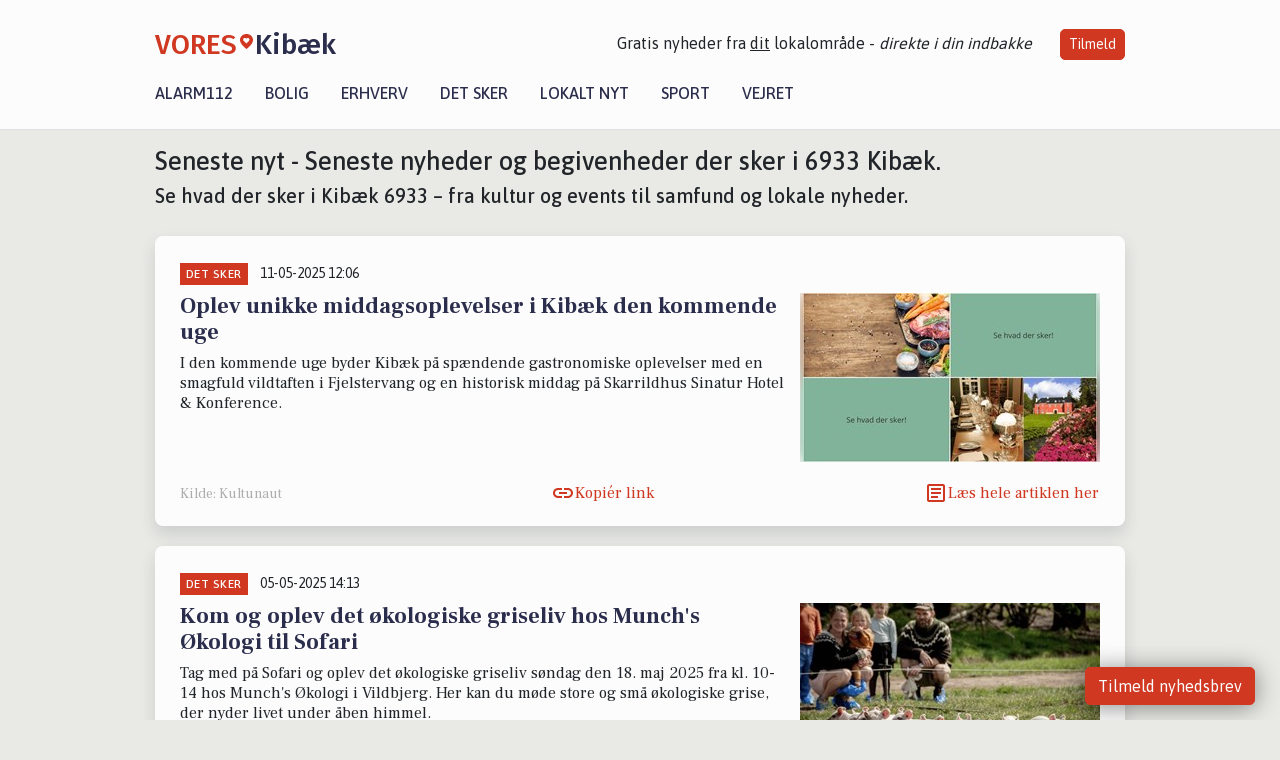

--- FILE ---
content_type: text/html; charset=utf-8
request_url: https://vores-kibaek.dk/artikler/det-sker
body_size: 14978
content:


<!DOCTYPE html>
<html lang="da">
<head>
    <meta charset="utf-8" />
    <meta name="viewport" content="width=device-width, initial-scale=1.0" />
    <title>Det sker i 6933 Kib&#xE6;k &#x2013; Seneste lokale begivenheder &amp; Kultur i Kib&#xE6;k</title>
    
    <link href='https://fonts.gstatic.com' rel='preconnect' crossorigin>
<link href='https://assets.vorescdn.dk' rel='preconnect' crossorigin>
    <link rel="manifest" href="/manifest.json">
        <meta name="description" content="F&#xE5; overblikket over nyheder, begivenheder, events, aktiviteter, kultur og oplevelser i 6933 Kib&#xE6;k" />


    <link rel="canonical" href="https://vores-kibaek.dk/artikler/det-sker">


<meta property="fb:app_id" content="603210533761694" />
    <meta property="fb:pages" content="107826820818830" />
        <meta property="og:image" content="https://vores-kibaek.dk/img/logo/site_square.png" />




    <meta name="facebook-domain-verification" content="symkm6uqi3in0j6mxqwrqnmrq8e51x" />

    
<link rel="icon" type="image/png" href="/img/icons/icon-152x152.png" />
<link rel="apple-touch-icon" type="image/png" href="/favicon.png" />

<link rel="preload" as="style" href="https://fonts.googleapis.com/css?family=Frank&#x2B;Ruhl&#x2B;Libre:400,700|Asap:400,500|Fira&#x2B;Sans:500|Merriweather:400&amp;display=swap">
<link href="https://fonts.googleapis.com/css?family=Frank&#x2B;Ruhl&#x2B;Libre:400,700|Asap:400,500|Fira&#x2B;Sans:500|Merriweather:400&amp;display=swap" rel="stylesheet" />

<link rel="preload" as="style" href="/dist/main.css?v=4lVlcf_nVVhS9k3-PzDma9gPCqVzZa-xwe6Z3nUGu-A">
<link rel="stylesheet" href="/dist/main.css?v=4lVlcf_nVVhS9k3-PzDma9gPCqVzZa-xwe6Z3nUGu-A" />
        <script type="text/javascript">
        window.dataLayer = window.dataLayer || [];
        window.dataLayer.push({
            dlv_page_type: "artikel_srp",
            dlv_category: "Det sker",
            dlv_source: null
        });
    </script>

    
    
<script>
var voresConfiguration = {"modules":["floating-subscribe"],"site":{"name":"Kib\u00E6k","siteName":"VORES Kib\u00E6k","hostname":"vores-kibaek.dk","facebookPageId":107826820818830,"instagramHandle":""},"bannerPlaceholder":{"salesEmail":"salg@voresdigital.dk?subject=Henvendelse fra VORES Kib\u00E6k","logo":"https://assets.vorescdn.dk/remote/vores-kibaek.dk/img/logo/site.png?width=250"},"facebookAppId":"603210533761694","googleSignInClientId":"643495767278-bqenl96m5li36d9c3e1a1ujch1giorgn.apps.googleusercontent.com","products":{"groceryPlusProductId":"832729fc-0197-4a09-a829-2ad24ec33c74"},"csrf":"CfDJ8FuIb0WNFg9DhYJimJMeEWiGB0Iti3MpQdolwtUFOdD2qDZST7oWBIyPyxhnkRFRD5Oi-Ep7C_DuckdpRy3lXQhWYE61jXYwoubE06M2hYaOG-uT6yxm_jz8QceiF-Q03Cdmu20XehhUi-0A8YNRZ00","gtmId":"GTM-PMFG7C7"}
</script>

<script src="/dist/essentials-bundle.js?v=hjEg4_jAEA1nYcyRynaMY4wTMfjlzT6aiRLaBhOhzEo" defer></script>
    
<script type="text/javascript">
var utag_data = {
}
</script>
<!-- Loading script asynchronously -->
<script type="text/javascript">
    (function(a,b,c,d){
    a='//tags.tiqcdn.com/utag/jysk-fynske-medier/partners/prod/utag.js';
    b=document;c='script';d=b.createElement(c);d.src=a;d.type='text/java'+c;d.async=true;
    a=b.getElementsByTagName(c)[0];a.parentNode.insertBefore(d,a);
    })();
</script>


<script async='async' src='//macro.adnami.io/macro/hosts/adsm.macro.voresdigital.dk.js'></script>


<script src="//zrzzqdBnFEBxKXGb4.ay.delivery/manager/zrzzqdBnFEBxKXGb4" type="text/javascript" referrerpolicy="no-referrer-when-downgrade"></script>


<script>window.googletag = window.googletag || {cmd: []};</script>
<script>
    googletag.cmd.push(function(){
        googletag.pubads().setTargeting('vd_page', "vores-kibaek.dk");
googletag.pubads().setTargeting('vd_category', "det sker");googletag.pubads().setTargeting('vd_type', "artikel_srp");    });
</script>
</head>
<body>
    

<div class="d-flex flex-column">
    

<header class="" id="header">
    <nav class="navbar navbar-expand-md navbar-light sticky ">
        <div class="container">
            <div class="d-flex flex-wrap align-items-center w-100 justify-content-between">
                    <a class="logo" href="/">
        <span>VORES</span><div class="logo-icon"><img alt="" src="/img/logo/homeheart.svg" aria-hidden="true" /></div><span>Kib&#xE6;k</span>
                    </a>
                    <burger-menu></burger-menu>
                    <div class="d-none d-lg-block">
                        <span>Gratis nyheder fra <u>dit</u> lokalområde - <i>direkte i din indbakke</i></span>
                        <button onclick="vmh.showSubscribeModal('Header')" class="ml-4 btn btn-sm btn-primary">Tilmeld</button>
                    </div>
            </div>
                <div class="d-flex flex-wrap align-items-center">
                    
                    <div class="collapse navbar-collapse text-right text-md-center" id="navbarMenu">
                        <ul class="navbar-nav mr-auto mt-2 mt-lg-0">

                            <li class="nav-item">
                                <a class="nav-link" href="/alarm112">
                                    Alarm112
                                </a>
                            </li>
                            <li class="nav-item">
                                <a class="nav-link" href="/bolig">
                                    Bolig
                                </a>
                            </li>
                            <li class="nav-item" site="Site">
                                <a class="nav-link" href="/erhverv">
                                    Erhverv
                                </a>
                            </li>
                            <li class="nav-item">
                                <a class="nav-link" href="/detsker">
                                    Det sker
                                </a>
                            </li>
                            <li class="nav-item">
                                <a class="nav-link" href="/lokaltnyt">
                                    Lokalt nyt
                                </a>
                            </li>
                            <li class="nav-item">
                                <a class="nav-link" href="/sport">
                                    Sport
                                </a>
                            </li>
                            <li class="nav-item align-middle">
                                
                            </li>
                            <li class="nav-item align-middle">
                                <a class="nav-link align-items-center" href="/vejret">
                                    Vejret
                                </a>
                            </li>
                        </ul>
                    </div>
                </div>
        </div>
    </nav>
</header>
    <div class="d-flex flex-column flex-grow-1">
        <div class="flex-grow-1">
            <div class="container pt-0">
                <div class="my-3">
    <h1 class="h2">Seneste nyt - Seneste nyheder og begivenheder der sker i 6933 Kib&#xE6;k.</h1>
    <h2 class="h5">Se hvad der sker i Kib&#xE6;k 6933 &#x2013; fra kultur og events til samfund og lokale nyheder.</h2>
    <div class="content-feed-container">
            



<div class="content-feed-item shadow " ga-track-impression="" data-itemid="2484ca72-894f-440e-8d9f-ef05d8f5bad2" data-itemtype="Content" data-itemcategory="Det sker" data-placement="1" data-container="feed-article-preview" data-containervariant="feed-article-preview">

    <div class="mb-2">
            <div class="category">Det sker</div>
            <small class="date ml-2">11-05-2025 12:06</small>
    </div>

    <div class="d-flex justify-content-between">
        <div class="flex-grow-1">
                <a class="article-link" href="/a/oplev-unikke-middagsoplevelser-i-kibaek-den-kommende-uge/2484ca72-894f-440e-8d9f-ef05d8f5bad2" ga-track-kpi="" data-action="click_article" data-itemid="2484ca72-894f-440e-8d9f-ef05d8f5bad2" data-itemtype="Content" data-itemcategory="Det sker" data-variant="title" data-placement="1" data-container="feed-article-preview" data-containervariant="feed-article-preview">
                    <h4 class="font-weight-bold">
                        Oplev unikke middagsoplevelser i Kib&#xE6;k den kommende uge
                    </h4>
                </a>

                    <p class="preview-text">I den kommende uge byder Kib&#xE6;k p&#xE5; sp&#xE6;ndende gastronomiske oplevelser med en smagfuld vildtaften i Fjelstervang og en historisk middag p&#xE5; Skarrildhus Sinatur Hotel &amp; Konference.</p>
        </div>

            <a class="ml-3" href="/a/oplev-unikke-middagsoplevelser-i-kibaek-den-kommende-uge/2484ca72-894f-440e-8d9f-ef05d8f5bad2" ga-track-kpi="" data-action="click_article" data-itemid="2484ca72-894f-440e-8d9f-ef05d8f5bad2" data-itemtype="Content" data-itemcategory="Det sker" data-variant="image" data-placement="1" data-container="feed-article-preview" data-containervariant="feed-article-preview">
                <div class="img-container mb-2">
                    <div class="img-bg img-bg-blur" data-background="https://assets.vorescdn.dk/vores-by/dd662d10-0e5e-4c1d-8319-188d9edb0f38.jpg?width=300&amp;height=169&amp;mode=max&amp;bgcolor=FFFFFF&amp;quality=90" data-backgroundretina="https://assets.vorescdn.dk/vores-by/dd662d10-0e5e-4c1d-8319-188d9edb0f38.jpg?width=600&amp;height=338&amp;mode=max&amp;bgcolor=FFFFFF&amp;quality=90" data-assetid="dd662d10-0e5e-4c1d-8319-188d9edb0f38">
                    </div>
                        <div class="img">
                            <img alt="Oplev unikke middagsoplevelser i Kib&#xE6;k den kommende uge" data-src="https://assets.vorescdn.dk/vores-by/dd662d10-0e5e-4c1d-8319-188d9edb0f38.jpg?width=300&amp;height=169&amp;mode=max&amp;bgcolor=FFFFFF&amp;quality=90" data-srcset="https://assets.vorescdn.dk/vores-by/dd662d10-0e5e-4c1d-8319-188d9edb0f38.jpg?width=600&amp;height=338&amp;mode=max&amp;bgcolor=FFFFFF&amp;quality=90 2x, https://assets.vorescdn.dk/vores-by/dd662d10-0e5e-4c1d-8319-188d9edb0f38.jpg?width=300&amp;height=169&amp;mode=max&amp;bgcolor=FFFFFF&amp;quality=90 1x" data-assetid="dd662d10-0e5e-4c1d-8319-188d9edb0f38" />
                        </div>
                </div>
            </a>
    </div>




    <div class="d-flex flex-wrap justify-content-between align-items-center">
            <div>
                    <small class="text-muted">Kilde: Kultunaut</small>
            </div>


            <button class="btn btn-link copy-url-btn" data-content-id="2484ca72-894f-440e-8d9f-ef05d8f5bad2" onclick="vmh.copyLinkToClipboard(this, 'https://vores-kibaek.dk/artikler?contentId=2484ca72-894f-440e-8d9f-ef05d8f5bad2')" ga-track-kpi="" data-action="click_share" data-itemid="2484ca72-894f-440e-8d9f-ef05d8f5bad2" data-itemtype="Content" data-itemcategory="Det sker" data-variant="button" data-placement="1" data-container="feed-article-preview" data-containervariant="feed-article-preview">
                Kopiér link
            </button>
            <a class="article-icon btn btn-link" href="/a/oplev-unikke-middagsoplevelser-i-kibaek-den-kommende-uge/2484ca72-894f-440e-8d9f-ef05d8f5bad2" ga-track-kpi="" data-action="click_article" data-itemid="2484ca72-894f-440e-8d9f-ef05d8f5bad2" data-itemtype="Content" data-itemcategory="Det sker" data-variant="button" data-placement="1" data-container="feed-article-preview" data-containervariant="feed-article-preview">
                L&#xE6;s hele artiklen her
            </a>
    </div>
</div>
            



<div class="content-feed-item shadow " ga-track-impression="" data-itemid="0ab5bd86-a22b-459d-ab07-5c3c537d69b7" data-itemtype="Content" data-itemcategory="Det sker" data-placement="2" data-container="feed-article-preview" data-containervariant="feed-article-preview">

    <div class="mb-2">
            <div class="category">Det sker</div>
            <small class="date ml-2">05-05-2025 14:13</small>
    </div>

    <div class="d-flex justify-content-between">
        <div class="flex-grow-1">
                <a class="article-link" href="/a/kom-og-oplev-det-oekologiske-griseliv-hos-munchs-oekologi-til-sofari/0ab5bd86-a22b-459d-ab07-5c3c537d69b7" ga-track-kpi="" data-action="click_article" data-itemid="0ab5bd86-a22b-459d-ab07-5c3c537d69b7" data-itemtype="Content" data-itemcategory="Det sker" data-variant="title" data-placement="2" data-container="feed-article-preview" data-containervariant="feed-article-preview">
                    <h4 class="font-weight-bold">
                        Kom og oplev det &#xF8;kologiske griseliv hos Munch&#x27;s &#xD8;kologi til Sofari
                    </h4>
                </a>

                    <p class="preview-text">Tag med p&#xE5; Sofari og oplev det &#xF8;kologiske griseliv s&#xF8;ndag den 18. maj 2025 fra kl. 10-14 hos Munch&#x27;s &#xD8;kologi i Vildbjerg. Her kan du m&#xF8;de store og sm&#xE5; &#xF8;kologiske grise, der nyder livet under &#xE5;ben himmel.</p>
        </div>

            <a class="ml-3" href="/a/kom-og-oplev-det-oekologiske-griseliv-hos-munchs-oekologi-til-sofari/0ab5bd86-a22b-459d-ab07-5c3c537d69b7" ga-track-kpi="" data-action="click_article" data-itemid="0ab5bd86-a22b-459d-ab07-5c3c537d69b7" data-itemtype="Content" data-itemcategory="Det sker" data-variant="image" data-placement="2" data-container="feed-article-preview" data-containervariant="feed-article-preview">
                <div class="img-container mb-2">
                    <div class="img-bg img-bg-blur" data-background="https://assets.vorescdn.dk/vores-by/09f2d111-d5a4-402c-bb34-9f01803c9798.jpg?width=300&amp;height=169&amp;mode=max&amp;bgcolor=FFFFFF&amp;quality=90" data-backgroundretina="https://assets.vorescdn.dk/vores-by/09f2d111-d5a4-402c-bb34-9f01803c9798.jpg?width=600&amp;height=338&amp;mode=max&amp;bgcolor=FFFFFF&amp;quality=90" data-assetid="09f2d111-d5a4-402c-bb34-9f01803c9798">
                    </div>
                        <div class="img">
                            <img alt="Kom og oplev det &#xF8;kologiske griseliv hos Munch&#x27;s &#xD8;kologi til Sofari" data-src="https://assets.vorescdn.dk/vores-by/09f2d111-d5a4-402c-bb34-9f01803c9798.jpg?width=300&amp;height=169&amp;mode=max&amp;bgcolor=FFFFFF&amp;quality=90" data-srcset="https://assets.vorescdn.dk/vores-by/09f2d111-d5a4-402c-bb34-9f01803c9798.jpg?width=600&amp;height=338&amp;mode=max&amp;bgcolor=FFFFFF&amp;quality=90 2x, https://assets.vorescdn.dk/vores-by/09f2d111-d5a4-402c-bb34-9f01803c9798.jpg?width=300&amp;height=169&amp;mode=max&amp;bgcolor=FFFFFF&amp;quality=90 1x" data-assetid="09f2d111-d5a4-402c-bb34-9f01803c9798" />
                        </div>
                </div>
            </a>
    </div>




    <div class="d-flex flex-wrap justify-content-between align-items-center">
            <div>
                    <small class="text-muted">Kilde: Landbrug &amp; F&#xF8;devarer</small>
            </div>


            <button class="btn btn-link copy-url-btn" data-content-id="0ab5bd86-a22b-459d-ab07-5c3c537d69b7" onclick="vmh.copyLinkToClipboard(this, 'https://vores-kibaek.dk/artikler?contentId=0ab5bd86-a22b-459d-ab07-5c3c537d69b7')" ga-track-kpi="" data-action="click_share" data-itemid="0ab5bd86-a22b-459d-ab07-5c3c537d69b7" data-itemtype="Content" data-itemcategory="Det sker" data-variant="button" data-placement="2" data-container="feed-article-preview" data-containervariant="feed-article-preview">
                Kopiér link
            </button>
            <a class="article-icon btn btn-link" href="/a/kom-og-oplev-det-oekologiske-griseliv-hos-munchs-oekologi-til-sofari/0ab5bd86-a22b-459d-ab07-5c3c537d69b7" ga-track-kpi="" data-action="click_article" data-itemid="0ab5bd86-a22b-459d-ab07-5c3c537d69b7" data-itemtype="Content" data-itemcategory="Det sker" data-variant="button" data-placement="2" data-container="feed-article-preview" data-containervariant="feed-article-preview">
                L&#xE6;s hele artiklen her
            </a>
    </div>
</div>
            



<div class="content-feed-item shadow " ga-track-impression="" data-itemid="2907e297-c982-4392-8753-0f19afba50c5" data-itemtype="Content" data-itemcategory="Det sker" data-placement="3" data-container="feed-article-preview" data-containervariant="feed-article-preview">

    <div class="mb-2">
            <div class="category">Det sker</div>
            <small class="date ml-2">05-03-2025 07:05</small>
    </div>

    <div class="d-flex justify-content-between">
        <div class="flex-grow-1">
                <a class="article-link" href="/a/smoerrebroedsaften-paa-skarrildhus-en-aften-med-kulinariske-oplevelser/2907e297-c982-4392-8753-0f19afba50c5" ga-track-kpi="" data-action="click_article" data-itemid="2907e297-c982-4392-8753-0f19afba50c5" data-itemtype="Content" data-itemcategory="Det sker" data-variant="title" data-placement="3" data-container="feed-article-preview" data-containervariant="feed-article-preview">
                    <h4 class="font-weight-bold">
                        Sm&#xF8;rrebr&#xF8;dsaften p&#xE5; Skarrildhus: En aften med kulinariske oplevelser
                    </h4>
                </a>

                    <p class="preview-text">Fredag den 14. marts 2025 inviterer Skarrildhus Sinatur Hotel &amp; Konference til en aften dedikeret til sm&#xF8;rrebr&#xF8;d ad libitum. Med fokus p&#xE5; &#xF8;kologiske og lokale r&#xE5;varer vil kokkene pr&#xE6;sentere b&#xE5;de klassiske og nyt&#xE6;nkende varianter. Arrangementet starter kl. 17:30 og henvender sig til voksne.</p>
        </div>

            <a class="ml-3" href="/a/smoerrebroedsaften-paa-skarrildhus-en-aften-med-kulinariske-oplevelser/2907e297-c982-4392-8753-0f19afba50c5" ga-track-kpi="" data-action="click_article" data-itemid="2907e297-c982-4392-8753-0f19afba50c5" data-itemtype="Content" data-itemcategory="Det sker" data-variant="image" data-placement="3" data-container="feed-article-preview" data-containervariant="feed-article-preview">
                <div class="img-container mb-2">
                    <div class="img-bg img-bg-blur" data-background="https://assets.vorescdn.dk/vores-by/6ef03524-0646-4c3c-bfaf-146ff8882233.jpg?width=300&amp;height=169&amp;mode=max&amp;bgcolor=FFFFFF&amp;quality=90" data-backgroundretina="https://assets.vorescdn.dk/vores-by/6ef03524-0646-4c3c-bfaf-146ff8882233.jpg?width=600&amp;height=338&amp;mode=max&amp;bgcolor=FFFFFF&amp;quality=90" data-assetid="6ef03524-0646-4c3c-bfaf-146ff8882233">
                    </div>
                        <div class="img">
                            <img alt="Sm&#xF8;rrebr&#xF8;dsaften p&#xE5; Skarrildhus: En aften med kulinariske oplevelser" data-src="https://assets.vorescdn.dk/vores-by/6ef03524-0646-4c3c-bfaf-146ff8882233.jpg?width=300&amp;height=169&amp;mode=max&amp;bgcolor=FFFFFF&amp;quality=90" data-srcset="https://assets.vorescdn.dk/vores-by/6ef03524-0646-4c3c-bfaf-146ff8882233.jpg?width=600&amp;height=338&amp;mode=max&amp;bgcolor=FFFFFF&amp;quality=90 2x, https://assets.vorescdn.dk/vores-by/6ef03524-0646-4c3c-bfaf-146ff8882233.jpg?width=300&amp;height=169&amp;mode=max&amp;bgcolor=FFFFFF&amp;quality=90 1x" data-assetid="6ef03524-0646-4c3c-bfaf-146ff8882233" />
                        </div>
                </div>
            </a>
    </div>




    <div class="d-flex flex-wrap justify-content-between align-items-center">
            <div>
                    <small class="text-muted">Kilde: Kultunaut</small>
            </div>


            <button class="btn btn-link copy-url-btn" data-content-id="2907e297-c982-4392-8753-0f19afba50c5" onclick="vmh.copyLinkToClipboard(this, 'https://vores-kibaek.dk/artikler?contentId=2907e297-c982-4392-8753-0f19afba50c5')" ga-track-kpi="" data-action="click_share" data-itemid="2907e297-c982-4392-8753-0f19afba50c5" data-itemtype="Content" data-itemcategory="Det sker" data-variant="button" data-placement="3" data-container="feed-article-preview" data-containervariant="feed-article-preview">
                Kopiér link
            </button>
            <a class="article-icon btn btn-link" href="/a/smoerrebroedsaften-paa-skarrildhus-en-aften-med-kulinariske-oplevelser/2907e297-c982-4392-8753-0f19afba50c5" ga-track-kpi="" data-action="click_article" data-itemid="2907e297-c982-4392-8753-0f19afba50c5" data-itemtype="Content" data-itemcategory="Det sker" data-variant="button" data-placement="3" data-container="feed-article-preview" data-containervariant="feed-article-preview">
                L&#xE6;s hele artiklen her
            </a>
    </div>
</div>
                <div class="row mb-3">
                        <div class="col-12 col-sm-4">
                            <div class="d-flex justify-content-center">
        <div class="b4nn3r lazy w300_h160"
             data-size="w300_h160"
             data-placement=""
             data-allowplaceholder="False"
             data-onlyshowbannersfrombusinesseswithproductid="">
        </div>

</div>
                        </div>
                            <div class="col-12 col-sm-4">
                                <div class="d-flex justify-content-center">
        <div class="b4nn3r lazy w300_h160"
             data-size="w300_h160"
             data-placement=""
             data-allowplaceholder="False"
             data-onlyshowbannersfrombusinesseswithproductid="">
        </div>

</div>
                            </div>
                            <div class="col-12 col-sm-4">
                                <div class="d-flex justify-content-center">
        <div class="b4nn3r lazy w300_h160"
             data-size="w300_h160"
             data-placement=""
             data-allowplaceholder="False"
             data-onlyshowbannersfrombusinesseswithproductid="">
        </div>

</div>
                            </div>
                </div>
            



<div class="content-feed-item shadow " ga-track-impression="" data-itemid="cbce4927-64de-4cf3-970b-b3077b558d22" data-itemtype="Content" data-itemcategory="Det sker" data-placement="4" data-container="feed-article-preview" data-containervariant="feed-article-preview">

    <div class="mb-2">
            <div class="category">Det sker</div>
            <small class="date ml-2">16-01-2025 07:05</small>
    </div>

    <div class="d-flex justify-content-between">
        <div class="flex-grow-1">
                <a class="article-link" href="/a/brass-day-i-kibaek-musikalsk-sammenspilsdag-for-alle/cbce4927-64de-4cf3-970b-b3077b558d22" ga-track-kpi="" data-action="click_article" data-itemid="cbce4927-64de-4cf3-970b-b3077b558d22" data-itemtype="Content" data-itemcategory="Det sker" data-variant="title" data-placement="4" data-container="feed-article-preview" data-containervariant="feed-article-preview">
                    <h4 class="font-weight-bold">
                        Brass Day i Kib&#xE6;k: Musikalsk sammenspilsdag for alle
                    </h4>
                </a>

                    <p class="preview-text">Kom og v&#xE6;r med til en festlig dag fyldt med brassband-musik, n&#xE5;r Kib&#xE6;k FDF Orkester inviterer til Brass Day. L&#xF8;rdag den 25. januar 2025 &#xE5;bner FDF Kib&#xE6;ks kredshus d&#xF8;rene for musikere p&#xE5; alle niveauer til en dag med undervisning, sammenspil og en afsluttende minikoncert.</p>
        </div>

            <a class="ml-3" href="/a/brass-day-i-kibaek-musikalsk-sammenspilsdag-for-alle/cbce4927-64de-4cf3-970b-b3077b558d22" ga-track-kpi="" data-action="click_article" data-itemid="cbce4927-64de-4cf3-970b-b3077b558d22" data-itemtype="Content" data-itemcategory="Det sker" data-variant="image" data-placement="4" data-container="feed-article-preview" data-containervariant="feed-article-preview">
                <div class="img-container mb-2">
                    <div class="img-bg img-bg-blur" data-background="https://assets.vorescdn.dk/vores-by/6364f827-ce75-40f2-bce4-1ff3644ee1d2.jpg?width=300&amp;height=169&amp;mode=max&amp;bgcolor=FFFFFF&amp;quality=90" data-backgroundretina="https://assets.vorescdn.dk/vores-by/6364f827-ce75-40f2-bce4-1ff3644ee1d2.jpg?width=600&amp;height=338&amp;mode=max&amp;bgcolor=FFFFFF&amp;quality=90" data-assetid="6364f827-ce75-40f2-bce4-1ff3644ee1d2">
                    </div>
                        <div class="img">
                            <img alt="Brass Day i Kib&#xE6;k: Musikalsk sammenspilsdag for alle" data-src="https://assets.vorescdn.dk/vores-by/6364f827-ce75-40f2-bce4-1ff3644ee1d2.jpg?width=300&amp;height=169&amp;mode=max&amp;bgcolor=FFFFFF&amp;quality=90" data-srcset="https://assets.vorescdn.dk/vores-by/6364f827-ce75-40f2-bce4-1ff3644ee1d2.jpg?width=600&amp;height=338&amp;mode=max&amp;bgcolor=FFFFFF&amp;quality=90 2x, https://assets.vorescdn.dk/vores-by/6364f827-ce75-40f2-bce4-1ff3644ee1d2.jpg?width=300&amp;height=169&amp;mode=max&amp;bgcolor=FFFFFF&amp;quality=90 1x" data-assetid="6364f827-ce75-40f2-bce4-1ff3644ee1d2" />
                        </div>
                </div>
            </a>
    </div>




    <div class="d-flex flex-wrap justify-content-between align-items-center">
            <div>
                    <small class="text-muted">Kilde: Kultunaut</small>
            </div>


            <button class="btn btn-link copy-url-btn" data-content-id="cbce4927-64de-4cf3-970b-b3077b558d22" onclick="vmh.copyLinkToClipboard(this, 'https://vores-kibaek.dk/artikler?contentId=cbce4927-64de-4cf3-970b-b3077b558d22')" ga-track-kpi="" data-action="click_share" data-itemid="cbce4927-64de-4cf3-970b-b3077b558d22" data-itemtype="Content" data-itemcategory="Det sker" data-variant="button" data-placement="4" data-container="feed-article-preview" data-containervariant="feed-article-preview">
                Kopiér link
            </button>
            <a class="article-icon btn btn-link" href="/a/brass-day-i-kibaek-musikalsk-sammenspilsdag-for-alle/cbce4927-64de-4cf3-970b-b3077b558d22" ga-track-kpi="" data-action="click_article" data-itemid="cbce4927-64de-4cf3-970b-b3077b558d22" data-itemtype="Content" data-itemcategory="Det sker" data-variant="button" data-placement="4" data-container="feed-article-preview" data-containervariant="feed-article-preview">
                L&#xE6;s hele artiklen her
            </a>
    </div>
</div>
            



<div class="content-feed-item shadow " ga-track-impression="" data-itemid="3212e0fa-39c5-4479-948e-d36c7e5edbcc" data-itemtype="Content" data-itemcategory="Det sker" data-placement="5" data-container="feed-article-preview" data-containervariant="feed-article-preview">

    <div class="mb-2">
            <div class="category">Det sker</div>
            <small class="date ml-2">04-11-2024 07:05</small>
    </div>

    <div class="d-flex justify-content-between">
        <div class="flex-grow-1">
                <a class="article-link" href="/a/menneskeskaebner-paa-kanten-foredrag-med-mikkel-hoerlyck-i-kibaek/3212e0fa-39c5-4479-948e-d36c7e5edbcc" ga-track-kpi="" data-action="click_article" data-itemid="3212e0fa-39c5-4479-948e-d36c7e5edbcc" data-itemtype="Content" data-itemcategory="Det sker" data-variant="title" data-placement="5" data-container="feed-article-preview" data-containervariant="feed-article-preview">
                    <h4 class="font-weight-bold">
                        Menneskesk&#xE6;bner p&#xE5; kanten: Foredrag med Mikkel H&#xF8;rlyck i Kib&#xE6;k
                    </h4>
                </a>

                    <p class="preview-text">Oplev et tankev&#xE6;kkende foredrag, n&#xE5;r Kib&#xE6;k Fotoklub inviterer til &quot;Menneskesk&#xE6;bner p&#xE5; kanten&quot; med Mikkel H&#xF8;rlyck. Denne aften vil fokusere p&#xE5; verdens kriser og br&#xE6;ndpunkter, fortalt gennem st&#xE6;rke billeder og beretninger. Foredraget finder sted onsdag den 13. november 2024 kl. 19.00 i Alhuset, Kib&#xE6;k.</p>
        </div>

            <a class="ml-3" href="/a/menneskeskaebner-paa-kanten-foredrag-med-mikkel-hoerlyck-i-kibaek/3212e0fa-39c5-4479-948e-d36c7e5edbcc" ga-track-kpi="" data-action="click_article" data-itemid="3212e0fa-39c5-4479-948e-d36c7e5edbcc" data-itemtype="Content" data-itemcategory="Det sker" data-variant="image" data-placement="5" data-container="feed-article-preview" data-containervariant="feed-article-preview">
                <div class="img-container mb-2">
                    <div class="img-bg img-bg-blur" data-background="https://assets.vorescdn.dk/vores-by/5b9909d1-ad02-4d79-948f-79001a094854.jpg?width=300&amp;height=169&amp;mode=max&amp;bgcolor=FFFFFF&amp;quality=90" data-backgroundretina="https://assets.vorescdn.dk/vores-by/5b9909d1-ad02-4d79-948f-79001a094854.jpg?width=600&amp;height=338&amp;mode=max&amp;bgcolor=FFFFFF&amp;quality=90" data-assetid="5b9909d1-ad02-4d79-948f-79001a094854">
                    </div>
                        <div class="img">
                            <img alt="Menneskesk&#xE6;bner p&#xE5; kanten: Foredrag med Mikkel H&#xF8;rlyck i Kib&#xE6;k" data-src="https://assets.vorescdn.dk/vores-by/5b9909d1-ad02-4d79-948f-79001a094854.jpg?width=300&amp;height=169&amp;mode=max&amp;bgcolor=FFFFFF&amp;quality=90" data-srcset="https://assets.vorescdn.dk/vores-by/5b9909d1-ad02-4d79-948f-79001a094854.jpg?width=600&amp;height=338&amp;mode=max&amp;bgcolor=FFFFFF&amp;quality=90 2x, https://assets.vorescdn.dk/vores-by/5b9909d1-ad02-4d79-948f-79001a094854.jpg?width=300&amp;height=169&amp;mode=max&amp;bgcolor=FFFFFF&amp;quality=90 1x" data-assetid="5b9909d1-ad02-4d79-948f-79001a094854" />
                        </div>
                </div>
            </a>
    </div>




    <div class="d-flex flex-wrap justify-content-between align-items-center">
            <div>
                    <small class="text-muted">Kilde: Kultunaut</small>
            </div>


            <button class="btn btn-link copy-url-btn" data-content-id="3212e0fa-39c5-4479-948e-d36c7e5edbcc" onclick="vmh.copyLinkToClipboard(this, 'https://vores-kibaek.dk/artikler?contentId=3212e0fa-39c5-4479-948e-d36c7e5edbcc')" ga-track-kpi="" data-action="click_share" data-itemid="3212e0fa-39c5-4479-948e-d36c7e5edbcc" data-itemtype="Content" data-itemcategory="Det sker" data-variant="button" data-placement="5" data-container="feed-article-preview" data-containervariant="feed-article-preview">
                Kopiér link
            </button>
            <a class="article-icon btn btn-link" href="/a/menneskeskaebner-paa-kanten-foredrag-med-mikkel-hoerlyck-i-kibaek/3212e0fa-39c5-4479-948e-d36c7e5edbcc" ga-track-kpi="" data-action="click_article" data-itemid="3212e0fa-39c5-4479-948e-d36c7e5edbcc" data-itemtype="Content" data-itemcategory="Det sker" data-variant="button" data-placement="5" data-container="feed-article-preview" data-containervariant="feed-article-preview">
                L&#xE6;s hele artiklen her
            </a>
    </div>
</div>
            



<div class="content-feed-item shadow " ga-track-impression="" data-itemid="1f1956cb-83c7-424d-ad4d-028a499ca1e2" data-itemtype="Content" data-itemcategory="Det sker" data-placement="6" data-container="feed-article-preview" data-containervariant="feed-article-preview">

    <div class="mb-2">
            <div class="category">Det sker</div>
            <small class="date ml-2">23-09-2024 10:47</small>
    </div>

    <div class="d-flex justify-content-between">
        <div class="flex-grow-1">
                <a class="article-link" href="/a/nye-virksomheder-i-kibaek-i-sidste-maaned/1f1956cb-83c7-424d-ad4d-028a499ca1e2" ga-track-kpi="" data-action="click_article" data-itemid="1f1956cb-83c7-424d-ad4d-028a499ca1e2" data-itemtype="Content" data-itemcategory="Det sker" data-variant="title" data-placement="6" data-container="feed-article-preview" data-containervariant="feed-article-preview">
                    <h4 class="font-weight-bold">
                        Nye virksomheder i Kib&#xE6;k i sidste m&#xE5;ned
                    </h4>
                </a>

                    <p class="preview-text"></p>
        </div>

            <a class="ml-3" href="/a/nye-virksomheder-i-kibaek-i-sidste-maaned/1f1956cb-83c7-424d-ad4d-028a499ca1e2" ga-track-kpi="" data-action="click_article" data-itemid="1f1956cb-83c7-424d-ad4d-028a499ca1e2" data-itemtype="Content" data-itemcategory="Det sker" data-variant="image" data-placement="6" data-container="feed-article-preview" data-containervariant="feed-article-preview">
                <div class="img-container mb-2">
                    <div class="img-bg img-bg-blur" data-background="https://assets.vorescdn.dk/vores-by/7129e9c0-21dc-4e8d-93c9-9963f3364b2d.jpg?width=300&amp;height=169&amp;mode=max&amp;bgcolor=FFFFFF&amp;quality=90" data-backgroundretina="https://assets.vorescdn.dk/vores-by/7129e9c0-21dc-4e8d-93c9-9963f3364b2d.jpg?width=600&amp;height=338&amp;mode=max&amp;bgcolor=FFFFFF&amp;quality=90" data-assetid="7129e9c0-21dc-4e8d-93c9-9963f3364b2d">
                    </div>
                        <div class="img">
                            <img alt="Nye virksomheder i Kib&#xE6;k i sidste m&#xE5;ned" data-src="https://assets.vorescdn.dk/vores-by/7129e9c0-21dc-4e8d-93c9-9963f3364b2d.jpg?width=300&amp;height=169&amp;mode=max&amp;bgcolor=FFFFFF&amp;quality=90" data-srcset="https://assets.vorescdn.dk/vores-by/7129e9c0-21dc-4e8d-93c9-9963f3364b2d.jpg?width=600&amp;height=338&amp;mode=max&amp;bgcolor=FFFFFF&amp;quality=90 2x, https://assets.vorescdn.dk/vores-by/7129e9c0-21dc-4e8d-93c9-9963f3364b2d.jpg?width=300&amp;height=169&amp;mode=max&amp;bgcolor=FFFFFF&amp;quality=90 1x" data-assetid="7129e9c0-21dc-4e8d-93c9-9963f3364b2d" />
                        </div>
                </div>
            </a>
    </div>




    <div class="d-flex flex-wrap justify-content-between align-items-center">
            <div>
                    <small class="text-muted">Kilde: CVR registeret</small>
            </div>


            <button class="btn btn-link copy-url-btn" data-content-id="1f1956cb-83c7-424d-ad4d-028a499ca1e2" onclick="vmh.copyLinkToClipboard(this, 'https://vores-kibaek.dk/artikler?contentId=1f1956cb-83c7-424d-ad4d-028a499ca1e2')" ga-track-kpi="" data-action="click_share" data-itemid="1f1956cb-83c7-424d-ad4d-028a499ca1e2" data-itemtype="Content" data-itemcategory="Det sker" data-variant="button" data-placement="6" data-container="feed-article-preview" data-containervariant="feed-article-preview">
                Kopiér link
            </button>
            <a class="article-icon btn btn-link" href="/a/nye-virksomheder-i-kibaek-i-sidste-maaned/1f1956cb-83c7-424d-ad4d-028a499ca1e2" ga-track-kpi="" data-action="click_article" data-itemid="1f1956cb-83c7-424d-ad4d-028a499ca1e2" data-itemtype="Content" data-itemcategory="Det sker" data-variant="button" data-placement="6" data-container="feed-article-preview" data-containervariant="feed-article-preview">
                L&#xE6;s hele artiklen her
            </a>
    </div>
</div>
                <div class="row mb-3">
                        <div class="col-12 col-sm-4">
                            <div class="d-flex justify-content-center">
        <div class="b4nn3r lazy w300_h160"
             data-size="w300_h160"
             data-placement=""
             data-allowplaceholder="False"
             data-onlyshowbannersfrombusinesseswithproductid="">
        </div>

</div>
                        </div>
                            <div class="col-12 col-sm-4">
                                <div class="d-flex justify-content-center">
        <div class="b4nn3r lazy w300_h160"
             data-size="w300_h160"
             data-placement=""
             data-allowplaceholder="False"
             data-onlyshowbannersfrombusinesseswithproductid="">
        </div>

</div>
                            </div>
                            <div class="col-12 col-sm-4">
                                <div class="d-flex justify-content-center">
        <div class="b4nn3r lazy w300_h160"
             data-size="w300_h160"
             data-placement=""
             data-allowplaceholder="False"
             data-onlyshowbannersfrombusinesseswithproductid="">
        </div>

</div>
                            </div>
                </div>
            



<div class="content-feed-item shadow " ga-track-impression="" data-itemid="ee7140a5-4dd3-41ba-9029-56657325596b" data-itemtype="Content" data-itemcategory="Det sker" data-placement="7" data-container="feed-article-preview" data-containervariant="feed-article-preview">

    <div class="mb-2">
            <div class="category">Det sker</div>
            <small class="date ml-2">29-08-2024 07:05</small>
    </div>

    <div class="d-flex justify-content-between">
        <div class="flex-grow-1">
                <a class="article-link" href="/a/laesekreds-paa-kibaek-bibliotek-en-maanedlig-samling-for-bogelskere/ee7140a5-4dd3-41ba-9029-56657325596b" ga-track-kpi="" data-action="click_article" data-itemid="ee7140a5-4dd3-41ba-9029-56657325596b" data-itemtype="Content" data-itemcategory="Det sker" data-variant="title" data-placement="7" data-container="feed-article-preview" data-containervariant="feed-article-preview">
                    <h4 class="font-weight-bold">
                        L&#xE6;sekreds p&#xE5; Kib&#xE6;k Bibliotek: En m&#xE5;nedlig samling for bogelskere
                    </h4>
                </a>

                    <p class="preview-text">Er du en bogelsker, der s&#xF8;ger et f&#xE6;llesskab til at dele dine l&#xE6;seoplevelser med? S&#xE5; er Kib&#xE6;k Biblioteks l&#xE6;sekreds noget for dig! Hver f&#xF8;rste torsdag i m&#xE5;neden kl. 15.30-16.30 m&#xF8;des vi for at diskutere m&#xE5;nedens bog i en afslappet og hyggelig atmosf&#xE6;re. Det er gratis at deltage, og biblioteket s&#xF8;rger for kaffe.</p>
        </div>

            <a class="ml-3" href="/a/laesekreds-paa-kibaek-bibliotek-en-maanedlig-samling-for-bogelskere/ee7140a5-4dd3-41ba-9029-56657325596b" ga-track-kpi="" data-action="click_article" data-itemid="ee7140a5-4dd3-41ba-9029-56657325596b" data-itemtype="Content" data-itemcategory="Det sker" data-variant="image" data-placement="7" data-container="feed-article-preview" data-containervariant="feed-article-preview">
                <div class="img-container mb-2">
                    <div class="img-bg img-bg-blur" data-background="https://assets.vorescdn.dk/vores-by/1f4dcd4b-edfe-411d-84e6-48ea9ea5fee9.jpg?width=300&amp;height=169&amp;mode=max&amp;bgcolor=FFFFFF&amp;quality=90" data-backgroundretina="https://assets.vorescdn.dk/vores-by/1f4dcd4b-edfe-411d-84e6-48ea9ea5fee9.jpg?width=600&amp;height=338&amp;mode=max&amp;bgcolor=FFFFFF&amp;quality=90" data-assetid="1f4dcd4b-edfe-411d-84e6-48ea9ea5fee9">
                    </div>
                        <div class="img">
                            <img alt="L&#xE6;sekreds p&#xE5; Kib&#xE6;k Bibliotek: En m&#xE5;nedlig samling for bogelskere" data-src="https://assets.vorescdn.dk/vores-by/1f4dcd4b-edfe-411d-84e6-48ea9ea5fee9.jpg?width=300&amp;height=169&amp;mode=max&amp;bgcolor=FFFFFF&amp;quality=90" data-srcset="https://assets.vorescdn.dk/vores-by/1f4dcd4b-edfe-411d-84e6-48ea9ea5fee9.jpg?width=600&amp;height=338&amp;mode=max&amp;bgcolor=FFFFFF&amp;quality=90 2x, https://assets.vorescdn.dk/vores-by/1f4dcd4b-edfe-411d-84e6-48ea9ea5fee9.jpg?width=300&amp;height=169&amp;mode=max&amp;bgcolor=FFFFFF&amp;quality=90 1x" data-assetid="1f4dcd4b-edfe-411d-84e6-48ea9ea5fee9" />
                        </div>
                </div>
            </a>
    </div>




    <div class="d-flex flex-wrap justify-content-between align-items-center">
            <div>
                    <small class="text-muted">Kilde: Kultunaut</small>
            </div>


            <button class="btn btn-link copy-url-btn" data-content-id="ee7140a5-4dd3-41ba-9029-56657325596b" onclick="vmh.copyLinkToClipboard(this, 'https://vores-kibaek.dk/artikler?contentId=ee7140a5-4dd3-41ba-9029-56657325596b')" ga-track-kpi="" data-action="click_share" data-itemid="ee7140a5-4dd3-41ba-9029-56657325596b" data-itemtype="Content" data-itemcategory="Det sker" data-variant="button" data-placement="7" data-container="feed-article-preview" data-containervariant="feed-article-preview">
                Kopiér link
            </button>
            <a class="article-icon btn btn-link" href="/a/laesekreds-paa-kibaek-bibliotek-en-maanedlig-samling-for-bogelskere/ee7140a5-4dd3-41ba-9029-56657325596b" ga-track-kpi="" data-action="click_article" data-itemid="ee7140a5-4dd3-41ba-9029-56657325596b" data-itemtype="Content" data-itemcategory="Det sker" data-variant="button" data-placement="7" data-container="feed-article-preview" data-containervariant="feed-article-preview">
                L&#xE6;s hele artiklen her
            </a>
    </div>
</div>
            



<div class="content-feed-item shadow " ga-track-impression="" data-itemid="8d7e7e75-6baa-447f-8d15-b728229714db" data-itemtype="Content" data-itemcategory="Det sker" data-placement="8" data-container="feed-article-preview" data-containervariant="feed-article-preview">

    <div class="mb-2">
            <div class="category">Det sker</div>
            <small class="date ml-2">03-08-2024 19:00</small>
    </div>

    <div class="d-flex justify-content-between">
        <div class="flex-grow-1">
                <a class="article-link" href="/a/herning-streetfood-festival-2024-starter-paa-onsdag/8d7e7e75-6baa-447f-8d15-b728229714db" ga-track-kpi="" data-action="click_article" data-itemid="8d7e7e75-6baa-447f-8d15-b728229714db" data-itemtype="Content" data-itemcategory="Det sker" data-variant="title" data-placement="8" data-container="feed-article-preview" data-containervariant="feed-article-preview">
                    <h4 class="font-weight-bold">
                        Herning Streetfood Festival 2024 starter p&#xE5; onsdag 
                    </h4>
                </a>

                    <p class="preview-text">Herning Streetfood Festival 2024</p>
        </div>

            <a class="ml-3" href="/a/herning-streetfood-festival-2024-starter-paa-onsdag/8d7e7e75-6baa-447f-8d15-b728229714db" ga-track-kpi="" data-action="click_article" data-itemid="8d7e7e75-6baa-447f-8d15-b728229714db" data-itemtype="Content" data-itemcategory="Det sker" data-variant="image" data-placement="8" data-container="feed-article-preview" data-containervariant="feed-article-preview">
                <div class="img-container mb-2">
                    <div class="img-bg img-bg-blur" data-background="https://assets.vorescdn.dk/vores-by/afe65065-9111-449d-91c6-5cf81a9a91b1.jpg?width=300&amp;height=169&amp;mode=max&amp;bgcolor=FFFFFF&amp;quality=90" data-backgroundretina="https://assets.vorescdn.dk/vores-by/afe65065-9111-449d-91c6-5cf81a9a91b1.jpg?width=600&amp;height=338&amp;mode=max&amp;bgcolor=FFFFFF&amp;quality=90" data-assetid="afe65065-9111-449d-91c6-5cf81a9a91b1">
                    </div>
                        <div class="img">
                            <img alt="Herning Streetfood Festival 2024 starter p&#xE5; onsdag " data-src="https://assets.vorescdn.dk/vores-by/afe65065-9111-449d-91c6-5cf81a9a91b1.jpg?width=300&amp;height=169&amp;mode=max&amp;bgcolor=FFFFFF&amp;quality=90" data-srcset="https://assets.vorescdn.dk/vores-by/afe65065-9111-449d-91c6-5cf81a9a91b1.jpg?width=600&amp;height=338&amp;mode=max&amp;bgcolor=FFFFFF&amp;quality=90 2x, https://assets.vorescdn.dk/vores-by/afe65065-9111-449d-91c6-5cf81a9a91b1.jpg?width=300&amp;height=169&amp;mode=max&amp;bgcolor=FFFFFF&amp;quality=90 1x" data-assetid="afe65065-9111-449d-91c6-5cf81a9a91b1" />
                        </div>
                </div>
            </a>
    </div>




    <div class="d-flex flex-wrap justify-content-between align-items-center">
            <div>
                    <small class="text-muted">Kilde: Mad &amp; Kultur // Herning City // Herning Kommune</small>
            </div>


            <button class="btn btn-link copy-url-btn" data-content-id="8d7e7e75-6baa-447f-8d15-b728229714db" onclick="vmh.copyLinkToClipboard(this, 'https://vores-kibaek.dk/artikler?contentId=8d7e7e75-6baa-447f-8d15-b728229714db')" ga-track-kpi="" data-action="click_share" data-itemid="8d7e7e75-6baa-447f-8d15-b728229714db" data-itemtype="Content" data-itemcategory="Det sker" data-variant="button" data-placement="8" data-container="feed-article-preview" data-containervariant="feed-article-preview">
                Kopiér link
            </button>
            <a class="article-icon btn btn-link" href="/a/herning-streetfood-festival-2024-starter-paa-onsdag/8d7e7e75-6baa-447f-8d15-b728229714db" ga-track-kpi="" data-action="click_article" data-itemid="8d7e7e75-6baa-447f-8d15-b728229714db" data-itemtype="Content" data-itemcategory="Det sker" data-variant="button" data-placement="8" data-container="feed-article-preview" data-containervariant="feed-article-preview">
                L&#xE6;s hele artiklen her
            </a>
    </div>
</div>
            



<div class="content-feed-item shadow " ga-track-impression="" data-itemid="873dd6f0-98fa-4274-9573-d0f89cf181d1" data-itemtype="Content" data-itemcategory="Det sker" data-placement="9" data-container="feed-article-preview" data-containervariant="feed-article-preview">

    <div class="mb-2">
            <div class="category">Det sker</div>
            <small class="date ml-2">29-07-2024 08:08</small>
    </div>

    <div class="d-flex justify-content-between">
        <div class="flex-grow-1">
                <a class="article-link" href="/a/herning-operafestival-sangerliv-talk/873dd6f0-98fa-4274-9573-d0f89cf181d1" ga-track-kpi="" data-action="click_article" data-itemid="873dd6f0-98fa-4274-9573-d0f89cf181d1" data-itemtype="Content" data-itemcategory="Det sker" data-variant="title" data-placement="9" data-container="feed-article-preview" data-containervariant="feed-article-preview">
                    <h4 class="font-weight-bold">
                        Herning Operafestival: Sangerliv Talk
                    </h4>
                </a>

                    <p class="preview-text">Kom og h&#xF8;r, hvordan det er at leve som professionel sanger.</p>
        </div>

            <a class="ml-3" href="/a/herning-operafestival-sangerliv-talk/873dd6f0-98fa-4274-9573-d0f89cf181d1" ga-track-kpi="" data-action="click_article" data-itemid="873dd6f0-98fa-4274-9573-d0f89cf181d1" data-itemtype="Content" data-itemcategory="Det sker" data-variant="image" data-placement="9" data-container="feed-article-preview" data-containervariant="feed-article-preview">
                <div class="img-container mb-2">
                    <div class="img-bg img-bg-blur" data-background="https://assets.vorescdn.dk/vores-by/bb1b5c7f-710d-4667-95d8-ca17c967c2bc.jpg?width=300&amp;height=169&amp;mode=max&amp;bgcolor=FFFFFF&amp;quality=90" data-backgroundretina="https://assets.vorescdn.dk/vores-by/bb1b5c7f-710d-4667-95d8-ca17c967c2bc.jpg?width=600&amp;height=338&amp;mode=max&amp;bgcolor=FFFFFF&amp;quality=90" data-assetid="bb1b5c7f-710d-4667-95d8-ca17c967c2bc">
                    </div>
                        <div class="img">
                            <img alt="Herning Operafestival: Sangerliv Talk" data-src="https://assets.vorescdn.dk/vores-by/bb1b5c7f-710d-4667-95d8-ca17c967c2bc.jpg?width=300&amp;height=169&amp;mode=max&amp;bgcolor=FFFFFF&amp;quality=90" data-srcset="https://assets.vorescdn.dk/vores-by/bb1b5c7f-710d-4667-95d8-ca17c967c2bc.jpg?width=600&amp;height=338&amp;mode=max&amp;bgcolor=FFFFFF&amp;quality=90 2x, https://assets.vorescdn.dk/vores-by/bb1b5c7f-710d-4667-95d8-ca17c967c2bc.jpg?width=300&amp;height=169&amp;mode=max&amp;bgcolor=FFFFFF&amp;quality=90 1x" data-assetid="bb1b5c7f-710d-4667-95d8-ca17c967c2bc" />
                        </div>
                </div>
            </a>
    </div>




    <div class="d-flex flex-wrap justify-content-between align-items-center">
            <div>
                    <small class="text-muted">Kilde: https://www.kultunaut.dk/perl/arrmore/type-nynaut?ArrNr=17601704</small>
            </div>


            <button class="btn btn-link copy-url-btn" data-content-id="873dd6f0-98fa-4274-9573-d0f89cf181d1" onclick="vmh.copyLinkToClipboard(this, 'https://vores-kibaek.dk/artikler?contentId=873dd6f0-98fa-4274-9573-d0f89cf181d1')" ga-track-kpi="" data-action="click_share" data-itemid="873dd6f0-98fa-4274-9573-d0f89cf181d1" data-itemtype="Content" data-itemcategory="Det sker" data-variant="button" data-placement="9" data-container="feed-article-preview" data-containervariant="feed-article-preview">
                Kopiér link
            </button>
            <a class="article-icon btn btn-link" href="/a/herning-operafestival-sangerliv-talk/873dd6f0-98fa-4274-9573-d0f89cf181d1" ga-track-kpi="" data-action="click_article" data-itemid="873dd6f0-98fa-4274-9573-d0f89cf181d1" data-itemtype="Content" data-itemcategory="Det sker" data-variant="button" data-placement="9" data-container="feed-article-preview" data-containervariant="feed-article-preview">
                L&#xE6;s hele artiklen her
            </a>
    </div>
</div>
                <div class="row mb-3">
                        <div class="col-12 col-sm-4">
                            <div class="d-flex justify-content-center">
        <div class="b4nn3r lazy w300_h160"
             data-size="w300_h160"
             data-placement=""
             data-allowplaceholder="False"
             data-onlyshowbannersfrombusinesseswithproductid="">
        </div>

</div>
                        </div>
                            <div class="col-12 col-sm-4">
                                <div class="d-flex justify-content-center">
        <div class="b4nn3r lazy w300_h160"
             data-size="w300_h160"
             data-placement=""
             data-allowplaceholder="False"
             data-onlyshowbannersfrombusinesseswithproductid="">
        </div>

</div>
                            </div>
                            <div class="col-12 col-sm-4">
                                <div class="d-flex justify-content-center">
        <div class="b4nn3r lazy w300_h160"
             data-size="w300_h160"
             data-placement=""
             data-allowplaceholder="False"
             data-onlyshowbannersfrombusinesseswithproductid="">
        </div>

</div>
                            </div>
                </div>
            



<div class="content-feed-item shadow " ga-track-impression="" data-itemid="c2c949e4-9f87-48e0-bdfd-a756ca894066" data-itemtype="Content" data-itemcategory="Det sker" data-placement="10" data-container="feed-article-preview" data-containervariant="feed-article-preview">

    <div class="mb-2">
            <div class="category">Det sker</div>
            <small class="date ml-2">27-07-2024 08:30</small>
    </div>

    <div class="d-flex justify-content-between">
        <div class="flex-grow-1">
                <a class="article-link" href="/a/herning-streetfood-festival-2024-madmekka-og-folkefest-i-hjertet-af-herning/c2c949e4-9f87-48e0-bdfd-a756ca894066" ga-track-kpi="" data-action="click_article" data-itemid="c2c949e4-9f87-48e0-bdfd-a756ca894066" data-itemtype="Content" data-itemcategory="Det sker" data-variant="title" data-placement="10" data-container="feed-article-preview" data-containervariant="feed-article-preview">
                    <h4 class="font-weight-bold">
                        Herning Streetfood Festival 2024: Madmekka og folkefest i hjertet af Herning.
                    </h4>
                </a>

                    <p class="preview-text">Herning Streetfood Festival 2024</p>
        </div>

            <a class="ml-3" href="/a/herning-streetfood-festival-2024-madmekka-og-folkefest-i-hjertet-af-herning/c2c949e4-9f87-48e0-bdfd-a756ca894066" ga-track-kpi="" data-action="click_article" data-itemid="c2c949e4-9f87-48e0-bdfd-a756ca894066" data-itemtype="Content" data-itemcategory="Det sker" data-variant="image" data-placement="10" data-container="feed-article-preview" data-containervariant="feed-article-preview">
                <div class="img-container mb-2">
                    <div class="img-bg img-bg-blur" data-background="https://assets.vorescdn.dk/vores-by/a63d0d99-61a8-4303-8b84-26b8d63641c4.jpg?width=300&amp;height=169&amp;mode=max&amp;bgcolor=FFFFFF&amp;quality=90" data-backgroundretina="https://assets.vorescdn.dk/vores-by/a63d0d99-61a8-4303-8b84-26b8d63641c4.jpg?width=600&amp;height=338&amp;mode=max&amp;bgcolor=FFFFFF&amp;quality=90" data-assetid="a63d0d99-61a8-4303-8b84-26b8d63641c4">
                    </div>
                        <div class="img">
                            <img alt="Herning Streetfood Festival 2024: Madmekka og folkefest i hjertet af Herning." data-src="https://assets.vorescdn.dk/vores-by/a63d0d99-61a8-4303-8b84-26b8d63641c4.jpg?width=300&amp;height=169&amp;mode=max&amp;bgcolor=FFFFFF&amp;quality=90" data-srcset="https://assets.vorescdn.dk/vores-by/a63d0d99-61a8-4303-8b84-26b8d63641c4.jpg?width=600&amp;height=338&amp;mode=max&amp;bgcolor=FFFFFF&amp;quality=90 2x, https://assets.vorescdn.dk/vores-by/a63d0d99-61a8-4303-8b84-26b8d63641c4.jpg?width=300&amp;height=169&amp;mode=max&amp;bgcolor=FFFFFF&amp;quality=90 1x" data-assetid="a63d0d99-61a8-4303-8b84-26b8d63641c4" />
                        </div>
                </div>
            </a>
    </div>




    <div class="d-flex flex-wrap justify-content-between align-items-center">
            <div>
                    <small class="text-muted">Kilde: Mad &amp; Kultur // Herning City // Herning Kommune</small>
            </div>


            <button class="btn btn-link copy-url-btn" data-content-id="c2c949e4-9f87-48e0-bdfd-a756ca894066" onclick="vmh.copyLinkToClipboard(this, 'https://vores-kibaek.dk/artikler?contentId=c2c949e4-9f87-48e0-bdfd-a756ca894066')" ga-track-kpi="" data-action="click_share" data-itemid="c2c949e4-9f87-48e0-bdfd-a756ca894066" data-itemtype="Content" data-itemcategory="Det sker" data-variant="button" data-placement="10" data-container="feed-article-preview" data-containervariant="feed-article-preview">
                Kopiér link
            </button>
            <a class="article-icon btn btn-link" href="/a/herning-streetfood-festival-2024-madmekka-og-folkefest-i-hjertet-af-herning/c2c949e4-9f87-48e0-bdfd-a756ca894066" ga-track-kpi="" data-action="click_article" data-itemid="c2c949e4-9f87-48e0-bdfd-a756ca894066" data-itemtype="Content" data-itemcategory="Det sker" data-variant="button" data-placement="10" data-container="feed-article-preview" data-containervariant="feed-article-preview">
                L&#xE6;s hele artiklen her
            </a>
    </div>
</div>
            



<div class="content-feed-item shadow " ga-track-impression="" data-itemid="6b0cf3b5-765b-459a-8909-fd7f68b645f8" data-itemtype="Content" data-itemcategory="Det sker" data-placement="11" data-container="feed-article-preview" data-containervariant="feed-article-preview">

    <div class="mb-2">
            <div class="category">Det sker</div>
            <small class="date ml-2">20-07-2024 08:31</small>
    </div>

    <div class="d-flex justify-content-between">
        <div class="flex-grow-1">
                <a class="article-link" href="/a/ta-dine-defekte-ting-med-til-repair-cafe-paa-biblioteket/6b0cf3b5-765b-459a-8909-fd7f68b645f8" ga-track-kpi="" data-action="click_article" data-itemid="6b0cf3b5-765b-459a-8909-fd7f68b645f8" data-itemtype="Content" data-itemcategory="Det sker" data-variant="title" data-placement="11" data-container="feed-article-preview" data-containervariant="feed-article-preview">
                    <h4 class="font-weight-bold">
                        Ta&#x27; dine defekte ting med til Repair Caf&#xE9; p&#xE5; biblioteket 
                    </h4>
                </a>

                    <p class="preview-text">Virker k&#xF8;kkenmaskinen ikke mere, skal der skiftes en ledning p&#xE5; lampen eller er der g&#xE5;et hul p&#xE5; dine yndlingsbukser, s&#xE5; kig ind. Vores fixere hj&#xE6;lper dig, og det er ganske gratis.</p>
        </div>

            <a class="ml-3" href="/a/ta-dine-defekte-ting-med-til-repair-cafe-paa-biblioteket/6b0cf3b5-765b-459a-8909-fd7f68b645f8" ga-track-kpi="" data-action="click_article" data-itemid="6b0cf3b5-765b-459a-8909-fd7f68b645f8" data-itemtype="Content" data-itemcategory="Det sker" data-variant="image" data-placement="11" data-container="feed-article-preview" data-containervariant="feed-article-preview">
                <div class="img-container mb-2">
                    <div class="img-bg img-bg-blur" data-background="https://assets.vorescdn.dk/vores-by/e55fa007-163f-4eb5-9abd-3d2fd1d53520.jpg?width=300&amp;height=169&amp;mode=max&amp;bgcolor=FFFFFF&amp;quality=90" data-backgroundretina="https://assets.vorescdn.dk/vores-by/e55fa007-163f-4eb5-9abd-3d2fd1d53520.jpg?width=600&amp;height=338&amp;mode=max&amp;bgcolor=FFFFFF&amp;quality=90" data-assetid="e55fa007-163f-4eb5-9abd-3d2fd1d53520">
                    </div>
                        <div class="img">
                            <img alt="Ta&#x27; dine defekte ting med til Repair Caf&#xE9; p&#xE5; biblioteket " data-src="https://assets.vorescdn.dk/vores-by/e55fa007-163f-4eb5-9abd-3d2fd1d53520.jpg?width=300&amp;height=169&amp;mode=max&amp;bgcolor=FFFFFF&amp;quality=90" data-srcset="https://assets.vorescdn.dk/vores-by/e55fa007-163f-4eb5-9abd-3d2fd1d53520.jpg?width=600&amp;height=338&amp;mode=max&amp;bgcolor=FFFFFF&amp;quality=90 2x, https://assets.vorescdn.dk/vores-by/e55fa007-163f-4eb5-9abd-3d2fd1d53520.jpg?width=300&amp;height=169&amp;mode=max&amp;bgcolor=FFFFFF&amp;quality=90 1x" data-assetid="e55fa007-163f-4eb5-9abd-3d2fd1d53520" />
                        </div>
                </div>
            </a>
    </div>




    <div class="d-flex flex-wrap justify-content-between align-items-center">
            <div>
                    <small class="text-muted">Kilde:  Nu er projektet kommet s&#xE5; langt, at h&#xE5;ndv&#xE6;rkerne inden l&#xE6;nge begynder at opf&#xF8;re den nye skole. F&#xF8;rste spadestik finder sted lige efter sommerferien.</small>
            </div>


            <button class="btn btn-link copy-url-btn" data-content-id="6b0cf3b5-765b-459a-8909-fd7f68b645f8" onclick="vmh.copyLinkToClipboard(this, 'https://vores-kibaek.dk/artikler?contentId=6b0cf3b5-765b-459a-8909-fd7f68b645f8')" ga-track-kpi="" data-action="click_share" data-itemid="6b0cf3b5-765b-459a-8909-fd7f68b645f8" data-itemtype="Content" data-itemcategory="Det sker" data-variant="button" data-placement="11" data-container="feed-article-preview" data-containervariant="feed-article-preview">
                Kopiér link
            </button>
            <a class="article-icon btn btn-link" href="/a/ta-dine-defekte-ting-med-til-repair-cafe-paa-biblioteket/6b0cf3b5-765b-459a-8909-fd7f68b645f8" ga-track-kpi="" data-action="click_article" data-itemid="6b0cf3b5-765b-459a-8909-fd7f68b645f8" data-itemtype="Content" data-itemcategory="Det sker" data-variant="button" data-placement="11" data-container="feed-article-preview" data-containervariant="feed-article-preview">
                L&#xE6;s hele artiklen her
            </a>
    </div>
</div>
            



<div class="content-feed-item shadow " ga-track-impression="" data-itemid="06880e7f-dc68-49d0-8366-c2868e7b8e15" data-itemtype="Content" data-itemcategory="Det sker" data-placement="12" data-container="feed-article-preview" data-containervariant="feed-article-preview">

    <div class="mb-2">
            <div class="category">Det sker</div>
            <small class="date ml-2">05-06-2024 13:30</small>
    </div>

    <div class="d-flex justify-content-between">
        <div class="flex-grow-1">
                <a class="article-link" href="/a/fra-toptennis-til-verdensklasse-vals-paa-to-dage-i-jyske-bank-boxen/06880e7f-dc68-49d0-8366-c2868e7b8e15" ga-track-kpi="" data-action="click_article" data-itemid="06880e7f-dc68-49d0-8366-c2868e7b8e15" data-itemtype="Content" data-itemcategory="Det sker" data-variant="title" data-placement="12" data-container="feed-article-preview" data-containervariant="feed-article-preview">
                    <h4 class="font-weight-bold">
                         Fra toptennis til verdensklasse-vals p&#xE5; to dage i Jyske Bank Boxen
                    </h4>
                </a>

                    <p class="preview-text">Danmarks to st&#xF8;rste tennisstjerner, Caroline Wozniacki og Holger Rune, og to af deres internationale kolleger indtager Jyske Bank Boxen i Herning 11. juni 2024, og dagen efter overtages multiarenaen af den hollandske stjerneviolinist Andr&#xE9; Rieu og hans orkester.</p>
        </div>

            <a class="ml-3" href="/a/fra-toptennis-til-verdensklasse-vals-paa-to-dage-i-jyske-bank-boxen/06880e7f-dc68-49d0-8366-c2868e7b8e15" ga-track-kpi="" data-action="click_article" data-itemid="06880e7f-dc68-49d0-8366-c2868e7b8e15" data-itemtype="Content" data-itemcategory="Det sker" data-variant="image" data-placement="12" data-container="feed-article-preview" data-containervariant="feed-article-preview">
                <div class="img-container mb-2">
                    <div class="img-bg img-bg-blur" data-background="https://assets.vorescdn.dk/vores-by/c88a642b-ea47-49cf-82c6-8d659af354f7.jpg?width=300&amp;height=169&amp;mode=max&amp;bgcolor=FFFFFF&amp;quality=90" data-backgroundretina="https://assets.vorescdn.dk/vores-by/c88a642b-ea47-49cf-82c6-8d659af354f7.jpg?width=600&amp;height=338&amp;mode=max&amp;bgcolor=FFFFFF&amp;quality=90" data-assetid="c88a642b-ea47-49cf-82c6-8d659af354f7">
                    </div>
                        <div class="img">
                            <img alt=" Fra toptennis til verdensklasse-vals p&#xE5; to dage i Jyske Bank Boxen" data-src="https://assets.vorescdn.dk/vores-by/c88a642b-ea47-49cf-82c6-8d659af354f7.jpg?width=300&amp;height=169&amp;mode=max&amp;bgcolor=FFFFFF&amp;quality=90" data-srcset="https://assets.vorescdn.dk/vores-by/c88a642b-ea47-49cf-82c6-8d659af354f7.jpg?width=600&amp;height=338&amp;mode=max&amp;bgcolor=FFFFFF&amp;quality=90 2x, https://assets.vorescdn.dk/vores-by/c88a642b-ea47-49cf-82c6-8d659af354f7.jpg?width=300&amp;height=169&amp;mode=max&amp;bgcolor=FFFFFF&amp;quality=90 1x" data-assetid="c88a642b-ea47-49cf-82c6-8d659af354f7" />
                        </div>
                </div>
            </a>
    </div>




    <div class="d-flex flex-wrap justify-content-between align-items-center">
            <div>
                    <small class="text-muted">Kilde: MCH</small>
            </div>


            <button class="btn btn-link copy-url-btn" data-content-id="06880e7f-dc68-49d0-8366-c2868e7b8e15" onclick="vmh.copyLinkToClipboard(this, 'https://vores-kibaek.dk/artikler?contentId=06880e7f-dc68-49d0-8366-c2868e7b8e15')" ga-track-kpi="" data-action="click_share" data-itemid="06880e7f-dc68-49d0-8366-c2868e7b8e15" data-itemtype="Content" data-itemcategory="Det sker" data-variant="button" data-placement="12" data-container="feed-article-preview" data-containervariant="feed-article-preview">
                Kopiér link
            </button>
            <a class="article-icon btn btn-link" href="/a/fra-toptennis-til-verdensklasse-vals-paa-to-dage-i-jyske-bank-boxen/06880e7f-dc68-49d0-8366-c2868e7b8e15" ga-track-kpi="" data-action="click_article" data-itemid="06880e7f-dc68-49d0-8366-c2868e7b8e15" data-itemtype="Content" data-itemcategory="Det sker" data-variant="button" data-placement="12" data-container="feed-article-preview" data-containervariant="feed-article-preview">
                L&#xE6;s hele artiklen her
            </a>
    </div>
</div>
                <div class="row mb-3">
                        <div class="col-12 col-sm-4">
                            <div class="d-flex justify-content-center">
        <div class="b4nn3r lazy w300_h160"
             data-size="w300_h160"
             data-placement=""
             data-allowplaceholder="False"
             data-onlyshowbannersfrombusinesseswithproductid="">
        </div>

</div>
                        </div>
                            <div class="col-12 col-sm-4">
                                <div class="d-flex justify-content-center">
        <div class="b4nn3r lazy w300_h160"
             data-size="w300_h160"
             data-placement=""
             data-allowplaceholder="False"
             data-onlyshowbannersfrombusinesseswithproductid="">
        </div>

</div>
                            </div>
                            <div class="col-12 col-sm-4">
                                <div class="d-flex justify-content-center">
        <div class="b4nn3r lazy w300_h160"
             data-size="w300_h160"
             data-placement=""
             data-allowplaceholder="False"
             data-onlyshowbannersfrombusinesseswithproductid="">
        </div>

</div>
                            </div>
                </div>
            



<div class="content-feed-item shadow " ga-track-impression="" data-itemid="4431ef86-acfc-4d40-966f-461b5f84bcae" data-itemtype="Content" data-itemcategory="Det sker" data-placement="13" data-container="feed-article-preview" data-containervariant="feed-article-preview">

    <div class="mb-2">
            <div class="category">Det sker</div>
            <small class="date ml-2">27-05-2024 13:45</small>
    </div>

    <div class="d-flex justify-content-between">
        <div class="flex-grow-1">
                <a class="article-link" href="/a/sir-rod-stewart-annoncerer-koncert-i-jyske-bank-boxen-onsdag-18-december-2024/4431ef86-acfc-4d40-966f-461b5f84bcae" ga-track-kpi="" data-action="click_article" data-itemid="4431ef86-acfc-4d40-966f-461b5f84bcae" data-itemtype="Content" data-itemcategory="Det sker" data-variant="title" data-placement="13" data-container="feed-article-preview" data-containervariant="feed-article-preview">
                    <h4 class="font-weight-bold">
                        Sir Rod Stewart annoncerer koncert i Jyske Bank Boxen onsdag 18. december 2024
                    </h4>
                </a>

                    <p class="preview-text">Billetsalget starter 31.maj kl. 10 via</p>
        </div>

            <a class="ml-3" href="/a/sir-rod-stewart-annoncerer-koncert-i-jyske-bank-boxen-onsdag-18-december-2024/4431ef86-acfc-4d40-966f-461b5f84bcae" ga-track-kpi="" data-action="click_article" data-itemid="4431ef86-acfc-4d40-966f-461b5f84bcae" data-itemtype="Content" data-itemcategory="Det sker" data-variant="image" data-placement="13" data-container="feed-article-preview" data-containervariant="feed-article-preview">
                <div class="img-container mb-2">
                    <div class="img-bg img-bg-blur" data-background="https://assets.vorescdn.dk/vores-by/e338f8d2-7224-41c9-8375-3466dbc154e1.jpg?width=300&amp;height=169&amp;mode=max&amp;bgcolor=FFFFFF&amp;quality=90" data-backgroundretina="https://assets.vorescdn.dk/vores-by/e338f8d2-7224-41c9-8375-3466dbc154e1.jpg?width=600&amp;height=338&amp;mode=max&amp;bgcolor=FFFFFF&amp;quality=90" data-assetid="e338f8d2-7224-41c9-8375-3466dbc154e1">
                    </div>
                        <div class="img">
                            <img alt="Sir Rod Stewart annoncerer koncert i Jyske Bank Boxen onsdag 18. december 2024" data-src="https://assets.vorescdn.dk/vores-by/e338f8d2-7224-41c9-8375-3466dbc154e1.jpg?width=300&amp;height=169&amp;mode=max&amp;bgcolor=FFFFFF&amp;quality=90" data-srcset="https://assets.vorescdn.dk/vores-by/e338f8d2-7224-41c9-8375-3466dbc154e1.jpg?width=600&amp;height=338&amp;mode=max&amp;bgcolor=FFFFFF&amp;quality=90 2x, https://assets.vorescdn.dk/vores-by/e338f8d2-7224-41c9-8375-3466dbc154e1.jpg?width=300&amp;height=169&amp;mode=max&amp;bgcolor=FFFFFF&amp;quality=90 1x" data-assetid="e338f8d2-7224-41c9-8375-3466dbc154e1" />
                        </div>
                </div>
            </a>
    </div>




    <div class="d-flex flex-wrap justify-content-between align-items-center">
            <div>
                    <small class="text-muted">Kilde: All Things Live</small>
            </div>


            <button class="btn btn-link copy-url-btn" data-content-id="4431ef86-acfc-4d40-966f-461b5f84bcae" onclick="vmh.copyLinkToClipboard(this, 'https://vores-kibaek.dk/artikler?contentId=4431ef86-acfc-4d40-966f-461b5f84bcae')" ga-track-kpi="" data-action="click_share" data-itemid="4431ef86-acfc-4d40-966f-461b5f84bcae" data-itemtype="Content" data-itemcategory="Det sker" data-variant="button" data-placement="13" data-container="feed-article-preview" data-containervariant="feed-article-preview">
                Kopiér link
            </button>
            <a class="article-icon btn btn-link" href="/a/sir-rod-stewart-annoncerer-koncert-i-jyske-bank-boxen-onsdag-18-december-2024/4431ef86-acfc-4d40-966f-461b5f84bcae" ga-track-kpi="" data-action="click_article" data-itemid="4431ef86-acfc-4d40-966f-461b5f84bcae" data-itemtype="Content" data-itemcategory="Det sker" data-variant="button" data-placement="13" data-container="feed-article-preview" data-containervariant="feed-article-preview">
                L&#xE6;s hele artiklen her
            </a>
    </div>
</div>
            



<div class="content-feed-item shadow " ga-track-impression="" data-itemid="d66ef0ef-29bb-4175-98d6-163cabadf2ab" data-itemtype="Content" data-itemcategory="Det sker" data-placement="14" data-container="feed-article-preview" data-containervariant="feed-article-preview">

    <div class="mb-2">
            <div class="category">Det sker</div>
            <small class="date ml-2">24-05-2024 09:10</small>
    </div>

    <div class="d-flex justify-content-between">
        <div class="flex-grow-1">
                <a class="article-link" href="/a/landets-lykkeligste-haandboldliga-samles-i-jyske-bank-boxen/d66ef0ef-29bb-4175-98d6-163cabadf2ab" ga-track-kpi="" data-action="click_article" data-itemid="d66ef0ef-29bb-4175-98d6-163cabadf2ab" data-itemtype="Content" data-itemcategory="Det sker" data-variant="title" data-placement="14" data-container="feed-article-preview" data-containervariant="feed-article-preview">
                    <h4 class="font-weight-bold">
                        Landets lykkeligste h&#xE5;ndboldliga samles i Jyske Bank Boxen
                    </h4>
                </a>

                    <p class="preview-text">1. juni 2024 m&#xF8;des flere end 900 h&#xE5;ndboldglade b&#xF8;rn og unge til s&#xE6;sonfinalen LykkeCup, som for fjerde gang finder sted i Jyske Bank Boxen i Herning.</p>
        </div>

            <a class="ml-3" href="/a/landets-lykkeligste-haandboldliga-samles-i-jyske-bank-boxen/d66ef0ef-29bb-4175-98d6-163cabadf2ab" ga-track-kpi="" data-action="click_article" data-itemid="d66ef0ef-29bb-4175-98d6-163cabadf2ab" data-itemtype="Content" data-itemcategory="Det sker" data-variant="image" data-placement="14" data-container="feed-article-preview" data-containervariant="feed-article-preview">
                <div class="img-container mb-2">
                    <div class="img-bg img-bg-blur" data-background="https://assets.vorescdn.dk/vores-by/d445bbb7-f71d-4d21-a8bd-8d20b9bea7cb.jpg?width=300&amp;height=169&amp;mode=max&amp;bgcolor=FFFFFF&amp;quality=90" data-backgroundretina="https://assets.vorescdn.dk/vores-by/d445bbb7-f71d-4d21-a8bd-8d20b9bea7cb.jpg?width=600&amp;height=338&amp;mode=max&amp;bgcolor=FFFFFF&amp;quality=90" data-assetid="d445bbb7-f71d-4d21-a8bd-8d20b9bea7cb">
                    </div>
                        <div class="img">
                            <img alt="Landets lykkeligste h&#xE5;ndboldliga samles i Jyske Bank Boxen" data-src="https://assets.vorescdn.dk/vores-by/d445bbb7-f71d-4d21-a8bd-8d20b9bea7cb.jpg?width=300&amp;height=169&amp;mode=max&amp;bgcolor=FFFFFF&amp;quality=90" data-srcset="https://assets.vorescdn.dk/vores-by/d445bbb7-f71d-4d21-a8bd-8d20b9bea7cb.jpg?width=600&amp;height=338&amp;mode=max&amp;bgcolor=FFFFFF&amp;quality=90 2x, https://assets.vorescdn.dk/vores-by/d445bbb7-f71d-4d21-a8bd-8d20b9bea7cb.jpg?width=300&amp;height=169&amp;mode=max&amp;bgcolor=FFFFFF&amp;quality=90 1x" data-assetid="d445bbb7-f71d-4d21-a8bd-8d20b9bea7cb" />
                        </div>
                </div>
            </a>
    </div>




    <div class="d-flex flex-wrap justify-content-between align-items-center">
            <div>
                    <small class="text-muted">Kilde: MCH</small>
            </div>


            <button class="btn btn-link copy-url-btn" data-content-id="d66ef0ef-29bb-4175-98d6-163cabadf2ab" onclick="vmh.copyLinkToClipboard(this, 'https://vores-kibaek.dk/artikler?contentId=d66ef0ef-29bb-4175-98d6-163cabadf2ab')" ga-track-kpi="" data-action="click_share" data-itemid="d66ef0ef-29bb-4175-98d6-163cabadf2ab" data-itemtype="Content" data-itemcategory="Det sker" data-variant="button" data-placement="14" data-container="feed-article-preview" data-containervariant="feed-article-preview">
                Kopiér link
            </button>
            <a class="article-icon btn btn-link" href="/a/landets-lykkeligste-haandboldliga-samles-i-jyske-bank-boxen/d66ef0ef-29bb-4175-98d6-163cabadf2ab" ga-track-kpi="" data-action="click_article" data-itemid="d66ef0ef-29bb-4175-98d6-163cabadf2ab" data-itemtype="Content" data-itemcategory="Det sker" data-variant="button" data-placement="14" data-container="feed-article-preview" data-containervariant="feed-article-preview">
                L&#xE6;s hele artiklen her
            </a>
    </div>
</div>
            



<div class="content-feed-item shadow " ga-track-impression="" data-itemid="1b1daf94-0ea2-42a1-93ac-a0e7832ee913" data-itemtype="Content" data-itemcategory="Det sker" data-placement="15" data-container="feed-article-preview" data-containervariant="feed-article-preview">

    <div class="mb-2">
            <div class="category">Det sker</div>
            <small class="date ml-2">23-05-2024 10:47</small>
    </div>

    <div class="d-flex justify-content-between">
        <div class="flex-grow-1">
                <a class="article-link" href="/a/nye-virksomheder-i-kibaek-i-sidste-maaned/1b1daf94-0ea2-42a1-93ac-a0e7832ee913" ga-track-kpi="" data-action="click_article" data-itemid="1b1daf94-0ea2-42a1-93ac-a0e7832ee913" data-itemtype="Content" data-itemcategory="Det sker" data-variant="title" data-placement="15" data-container="feed-article-preview" data-containervariant="feed-article-preview">
                    <h4 class="font-weight-bold">
                        Nye virksomheder i Kib&#xE6;k i sidste m&#xE5;ned
                    </h4>
                </a>

                    <p class="preview-text"></p>
        </div>

            <a class="ml-3" href="/a/nye-virksomheder-i-kibaek-i-sidste-maaned/1b1daf94-0ea2-42a1-93ac-a0e7832ee913" ga-track-kpi="" data-action="click_article" data-itemid="1b1daf94-0ea2-42a1-93ac-a0e7832ee913" data-itemtype="Content" data-itemcategory="Det sker" data-variant="image" data-placement="15" data-container="feed-article-preview" data-containervariant="feed-article-preview">
                <div class="img-container mb-2">
                    <div class="img-bg img-bg-blur" data-background="https://assets.vorescdn.dk/vores-by/917c17f4-20b2-4273-b740-5332577a3fd8.jpg?width=300&amp;height=169&amp;mode=max&amp;bgcolor=FFFFFF&amp;quality=90" data-backgroundretina="https://assets.vorescdn.dk/vores-by/917c17f4-20b2-4273-b740-5332577a3fd8.jpg?width=600&amp;height=338&amp;mode=max&amp;bgcolor=FFFFFF&amp;quality=90" data-assetid="917c17f4-20b2-4273-b740-5332577a3fd8">
                    </div>
                        <div class="img">
                            <img alt="Nye virksomheder i Kib&#xE6;k i sidste m&#xE5;ned" data-src="https://assets.vorescdn.dk/vores-by/917c17f4-20b2-4273-b740-5332577a3fd8.jpg?width=300&amp;height=169&amp;mode=max&amp;bgcolor=FFFFFF&amp;quality=90" data-srcset="https://assets.vorescdn.dk/vores-by/917c17f4-20b2-4273-b740-5332577a3fd8.jpg?width=600&amp;height=338&amp;mode=max&amp;bgcolor=FFFFFF&amp;quality=90 2x, https://assets.vorescdn.dk/vores-by/917c17f4-20b2-4273-b740-5332577a3fd8.jpg?width=300&amp;height=169&amp;mode=max&amp;bgcolor=FFFFFF&amp;quality=90 1x" data-assetid="917c17f4-20b2-4273-b740-5332577a3fd8" />
                        </div>
                </div>
            </a>
    </div>




    <div class="d-flex flex-wrap justify-content-between align-items-center">
            <div>
                    <small class="text-muted">Kilde: CVR registeret</small>
            </div>


            <button class="btn btn-link copy-url-btn" data-content-id="1b1daf94-0ea2-42a1-93ac-a0e7832ee913" onclick="vmh.copyLinkToClipboard(this, 'https://vores-kibaek.dk/artikler?contentId=1b1daf94-0ea2-42a1-93ac-a0e7832ee913')" ga-track-kpi="" data-action="click_share" data-itemid="1b1daf94-0ea2-42a1-93ac-a0e7832ee913" data-itemtype="Content" data-itemcategory="Det sker" data-variant="button" data-placement="15" data-container="feed-article-preview" data-containervariant="feed-article-preview">
                Kopiér link
            </button>
            <a class="article-icon btn btn-link" href="/a/nye-virksomheder-i-kibaek-i-sidste-maaned/1b1daf94-0ea2-42a1-93ac-a0e7832ee913" ga-track-kpi="" data-action="click_article" data-itemid="1b1daf94-0ea2-42a1-93ac-a0e7832ee913" data-itemtype="Content" data-itemcategory="Det sker" data-variant="button" data-placement="15" data-container="feed-article-preview" data-containervariant="feed-article-preview">
                L&#xE6;s hele artiklen her
            </a>
    </div>
</div>
                <div class="row mb-3">
                        <div class="col-12 col-sm-4">
                            <div class="d-flex justify-content-center">
        <div class="b4nn3r lazy w300_h160"
             data-size="w300_h160"
             data-placement=""
             data-allowplaceholder="False"
             data-onlyshowbannersfrombusinesseswithproductid="">
        </div>

</div>
                        </div>
                            <div class="col-12 col-sm-4">
                                <div class="d-flex justify-content-center">
        <div class="b4nn3r lazy w300_h160"
             data-size="w300_h160"
             data-placement=""
             data-allowplaceholder="False"
             data-onlyshowbannersfrombusinesseswithproductid="">
        </div>

</div>
                            </div>
                            <div class="col-12 col-sm-4">
                                <div class="d-flex justify-content-center">
        <div class="b4nn3r lazy w300_h160"
             data-size="w300_h160"
             data-placement=""
             data-allowplaceholder="False"
             data-onlyshowbannersfrombusinesseswithproductid="">
        </div>

</div>
                            </div>
                </div>
    </div>

        <div class="bg-white shadow mb-5 p-3 rounded-corners">
                

<nav aria-label="Side navigation">
    <ul class="pagination">
        <li class="page-item active ">
                <a class="page-link" href="/artikler/det-sker">1</a>
        </li>
        <li class="page-item  ">
                <a class="page-link" href="/artikler/det-sker?side=2">2</a>
        </li>
        <li class="page-item  ">
                <a class="page-link" href="/artikler/det-sker?side=3">3</a>
        </li>
        <li class="page-item  ">
                <a class="page-link" href="/artikler/det-sker?side=4">4</a>
        </li>
    </ul>
</nav>

                <hr />
        </div>

</div>
            </div>
        </div>
        


<footer class="">
    <div class="container">
        <div class="row py-4 logo">
            <div class="col d-flex justify-content-center">
                    <a href="/">
        <span>VORES</span><div class="logo-icon"><img alt="" src="/img/logo/homeheartwhite.svg" aria-hidden="true" /></div><span>Kib&#xE6;k</span>
                    </a>
            </div>
        </div>
            <div class="row py-4">
                <div class="col d-flex justify-content-center">
                        <a class="mx-4" title="Følg os på Facebook" href="https://www.facebook.com/107826820818830" target="_blank" rel="noopener nofollow">
                            <img alt="Facebook" width="48" height="48" src="/img/icons/icon-footer-facebook.svg" />
                        </a>
                    <a class="mx-4" title="Kontakt VORES Digital via email" href="https://voresdigital.dk/kontakt-os/" target="_blank" rel="noopener nofollow">
                        <img alt="Email" width="48" height="48" src="/img/icons/icon-footer-email.svg" />
                    </a>
                </div>
            </div>
            <div class="row pb-5">
                <div class="col-12 col-md-4 shortcuts">
                    <h6>Om Vores Digital</h6>
                    <ul class="list-unstyled">
                        <li class="">
                            <a href="https://voresdigital.dk">
                                Om os
                            </a>
                        </li>
                        <li>
                            <a href="/partner">For annoncører</a>
                        </li>
                        <li>
                            <a href="https://voresdigital.dk/privatlivspolitik" target="_blank" rel="noopener">Vilkår og Privatlivspolitik</a>
                        </li>
                        <li>
                            <a href="https://voresdigital.dk/kontakt-os/">Kontakt VORES Digital</a>
                        </li>
                        <li>
                            <a role="button" onclick="Didomi.preferences.show()">Administrer samtykke</a>
                        </li>
                    </ul>
                </div>
                <div class="col-12 col-md-4 shortcuts mt-4 mt-md-0">
                    <h6>Genveje</h6>
                    <ul class="list-unstyled ">
                        <li class="">
                            <a class="" href="/artikler">
                                Seneste nyt fra Kib&#xE6;k
                            </a>
                        </li>
                        <li class="">
                            <a class="" href="/erhverv">
                                Vores lokale erhverv
                            </a>
                        </li>
                        <li>
                            <a href="/kalender">Kalenderen for Kib&#xE6;k</a>
                        </li>
                        <li>
                            <a href="/fakta-om">Fakta om Kib&#xE6;k</a>
                        </li>
                        <li>
                            <a href="/erhvervsprofil">Erhvervsartikler</a>
                        </li>
                        <li>
                            <a href="/vores-kommune">Herning Kommune</a>
                        </li>
                        <li>
                            <a href="/gratis-salgsvurdering">Få en gratis salgsvurdering</a>
                        </li>
                            
                        <li class="">
                            <a class="" href="/artikler/sponsoreret-indhold">
                                Sponsoreret indhold
                            </a>
                        </li>
                    </ul>
                </div>
                    <div class="col-12 col-md-4 stay-updated mt-4 mt-md-0">
                        <h6>Bliv opdateret</h6>
                        <email-signup-widget 
    data-location="Footer" 
    ></email-signup-widget>
                    </div>
            </div>
    </div>
    <div class=" business-info py-3">
        <div class="container">
            <div class="row ">
                <div class="col-12 col-md-4 text-center">Vores Digital © 2026</div>
                <div class="col-12 col-md-4 text-center">
                        <a class="text-white" href="https://voresdigital.dk/kontakt-os/">Kontakt VORES Digital</a>
                </div>
                <div class="col-12 col-md-4 text-center">CVR: 41179082</div>
                
            </div>
        </div>
    </div>
</footer>
    </div>
</div>



    
<script type="module" src="/dist/main-bundle.js?v=7nG4oRNse0INgBpCG_9H3_FrVdCDJpiuCs343Y_59eY" async></script>
<script nomodule src="/dist/main-es5-bundle.js?v=n5DRTioil2dL-7vm3chwahm-vVSH218lmrNyzJ61lIs" async></script>





    <div id="fb-root"></div>

    
    

</body>
</html>
